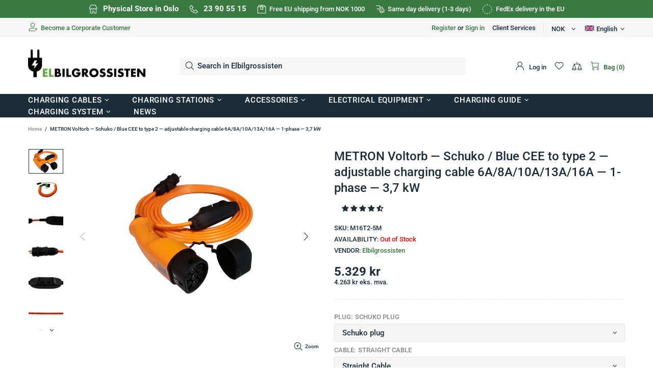

--- FILE ---
content_type: text/css
request_url: https://www.elbilgrossisten.no/cdn/shop/t/172/assets/custom.css?v=92615054117571114091760005825
body_size: 4101
content:
svg.icon.icon-social-facebook{fill:#1876f2}svg.icon.icon-social-youtube{fill:red}svg.icon.icon-theme-221,svg.icon.icon-theme-222{fill:#ff8c00}.label--sale{color:#000}@media screen and (max-width: 767px){.product-details-wrapper{padding:20px 5px;margin:10px}.container-no-price{width:550px;height:220px}.desc-text{font-size:14px}.prd-block_title_ladeguiden{font-size:24px}.text_main3,.text_main2{font-size:10px!important}#cards-info .card{display:flex!important;align-items:center;justify-content:flex-start}.card-image3,.card-image2,.card-image{width:auto!important;margin-left:0!important}.tdf_cta_btn{background-color:#000!important;width:95%!important;border-radius:15px!important;text-transform:uppercase;font-size:10px!important}.contact-icon-img{width:20px!important}.promobox__content_inner{max-width:100%!important;top:initial!important;bottom:60px!important;left:initial!important;right:initial!important;margin:initial!important}.header__content .container.d-lg-flex.align-items-lg-center{display:none!important}.bd-right{display:none}}.prd-outstock img,.prd-outstock .product-collection__content{opacity:60%}.spr-review-reportreview{display:hidden!important;color:#fff!important;font-size:0px!important}.spr-review-content-body{font-size:15px!important}.spr-review-content{padding-bottom:20px!important}.spr-pagination{font-size:15px!important;letter-spacing:2px!important}.spr-pagination-next,.spr-pagination-prev{letter-spacing:0!important}.rte.fs.d-none.d-lg-block{font-size:14px!important}a.tdf_link_view_cart.no-transition{color:#000!important;padding-right:8px!important}.header__line-additional.position-relative.d-none.d-lg-flex.px-lg-0{color:#000}.kundegruppe button:active,#privatkunde_btn{font-weight:900}.kundegruppe button{border:none;background:none}.container-no-price{margin:10px 0;height:220px;display:-webkit-box;-webkit-box-orient:vertical;-webkit-box-direction:normal;flex-direction:column;position:relative;-webkit-transition:all .4s cubic-bezier(.645,.045,.355,1);overflow:hidden;text-align:center;border-top:solid 1px #6ba445;padding-top:10px}.bd-right{border-right:1px solid #6ba445;height:80%;position:absolute;right:0;top:15%}.prd-block_title_ladeguiden{font-weight:900}.desc-text{font-size:17px;margin-bottom:0;font-weight:900;text-decoration:none;letter-spacing:0;margin-top:5px}.text_main{font-size:17px;margin-bottom:10px;font-weight:500;text-decoration:none;letter-spacing:0;margin-top:5px;line-height:20px}.text_main p{margin-bottom:0}.container-no-price .icon-info{width:60px;height:60px}.block_info{margin-top:20px;margin-left:10px;display:flex;flex-wrap:wrap}#textContainer{margin:17px auto;text-align:center;width:275px}.reveal-text{font-size:14px;font-weight:400;text-decoration:none;letter-spacing:0;text-align:center;margin:0 5px;line-height:20px}.container-no-price .text-main{margin-bottom:0}.title-collection{padding-top:33px}.card h2,.card2 h2,.card3 h2,.card4 h2{font-size:15px;margin-bottom:0}div#shopify-section-template--23864404935028__main.shopify-section .js-prd-d-holder.prd-holder .block_info{display:grid!important;grid-template-columns:repeat(2,1fr);overflow:visible!important}div#shopify-section-template--23864404935028__main.shopify-section .js-prd-d-holder.prd-holder .bd-right,div#shopify-section-template--23864404935028__main.shopify-section .js-prd-d-holder.prd-holder .container-no-price{border:none!important}@media screen and (min-width: 767px){.text_main3,.text_main2{font-size:14px!important}.tdf_cta_btn{background-color:#000!important;width:95%!important;border-radius:15px!important;text-transform:uppercase;font-size:13px!important}}#buttonStyle{background-color:#000!important;border:none!important;color:#fff!important;padding:10px 25px!important;text-align:center!important;text-decoration:none!important;display:inline-block!important;font-size:17px!important;margin:20px 4px 2px!important;cursor:pointer!important;border-radius:10px!important;font-family:inherit!important}#buttonStyle:hover{opacity:80%}.s4com-helpcenter a{color:#000;text-decoration:none;width:100%}.s4com-article-body a{width:auto!important}.s4com-article-body{font-size:15px!important}.s4com-sub-heading{color:#000!important}.s4com-helpcenter .s4com-panel .s4com-btn{background-color:#000!important;color:#fff!important;width:auto}.s4com-helpcenter .s4com-panel .s4com-btn:hover{opacity:80%}.s4com-top-heading{font-weight:900!important}.s4com-helpcenter .s4com-articles a,.s4com-articles a.s4com-active h4{color:#000!important;opacity:90%}.s4com-panel{position:relative;border:none!important;border-radius:5px;width:auto;padding:30px 50px}#eapps-form-1 .eapps-form-button,#eapps-form-1 .eapps-form-element-checkbox-options-item input:checked~.eapps-form-element-checkbox-options-item-checkmark,#eapps-form-1 .eapps-form-element-radio-options-item input:checked~.eapps-form-element-radio-options-item-checkmark,#eapps-form-1 .eapps-form-steps-progress-bar-inner,#eapps-form-1 .eapps-form-element-scale-numbers-options-item-input:checked+.eapps-form-element-scale-numbers-options-item-label,#eapps-form-1 .eapps-form-element-scale-numbers-options-item-input:not(:checked):hover+.eapps-form-element-scale-numbers-options-item-label,.eapps-form-floating-button{background-color:#000!important;color:#fff}#eapps-form-1 .eapps-form-header-picture{background-color:#000!important}product-item.product-collection.d-block:hover .product-collection__title a{white-space:normal}.product-collection__title a{line-height:1.5em;height:3em;overflow:hidden;display:-webkit-box;-webkit-line-clamp:2;-webkit-box-orient:vertical}@media only screen and (min-width: 768px){.product-collection__wrapper:hover{box-shadow:#64646f33 0 7px 29px;padding-left:20px;padding-top:10px;padding-right:20px;border-radius:10px;position:absolute;z-index:1000;width:100%;background:#fff;transition-timing-function:ease-out;transition-duration:.25s}.product-collection__wrapper:hover .product-collection__title a{height:auto;display:-webkit-box;-webkit-line-clamp:unset;-webkit-box-orient:horizontal}.product-collection__wrapper:hover .product-collection__control.d-flex.flex-column.w-100,.product-collection__wrapper:hover .eks-mva-price{opacity:1;visibility:visible;display:block!important;position:relative}a.menu__title.d-flex.align-items-center.mb-lg-10{font-weight:700}.product-collection__wrapper.prd-outstock:hover{box-shadow:none;padding-left:0;padding-top:0;padding-right:0;border-radius:0;z-index:1000;background:#fff;transition-timing-function:ease-out;transition-duration:.25s}body#elbilgrossisten-ladekabel-og-utstyr-til-plug-in-hybrid-og-elbil .carousel__slider_wrapper .product-collection__wrapper:hover,body#elbilgrossisten-ladekabel-og-utstyr-til-plug-in-hybrid-og-elbil .carousel__slider_wrapper .product-collection__wrapper.prd-outstock:hover{box-shadow:none;width:100%;height:100%;position:absolute;padding-left:0;padding-top:0;padding-right:0;border-radius:0;z-index:1000;background:#fff;transition-timing-function:ease-out;transition-duration:.25s}body#ladeguiden-aiways-ladeboks-ladekabler-og-ladeutstyr-elbilgrossisten .product-collection__wrapper:hover,body#ladeguiden-cupra-ladestasjon-ladekabler-og-ladeutstyr-elbilgrossisten .product-collection__wrapper:hover,body#ladeguiden-dacia-ladestasjon-ladekabler-og-ladeutstyr-elbilgrossisten .product-collection__wrapper:hover,body#ladeguiden-dfsk-ladeboks-ladekabler-og-ladeutstyr-elbilgrossisten .product-collection__wrapper:hover,body#ladeguiden-ferrari-ladestasjoner-ladekabler-og-ladeutstyr-elbilgrossisten .product-collection__wrapper:hover,body#ladeguiden-harley-davidson-ladeboks-ladekabler-og-ladeutstyr-elbilgrossisten .product-collection__wrapper:hover,body#ladeguiden-hongqi-ladeboks-ladekabler-og-ladeutstyr-elbilgrossisten .product-collection__wrapper:hover,body#ladeguiden-jac-motors-ladestasjoner-ladekabler-og-ladeutstyr-elbilgrossisten .product-collection__wrapper:hover,body#ladeguiden-jaguar-ladeboks-ladekabler-og-ladeutstyr-elbilgrossisten .product-collection__wrapper:hover,body#ladeguiden-lightyear-ladeboks-ladekabler-og-ladeutstyr-elbilgrossisten .product-collection__wrapper:hover,body#ladeguiden-lucid-ladeboks-ladekabler-og-ladeutstyr-elbilgrossisten .product-collection__wrapper:hover,body#ladeguiden-seat-ladeboks-ladekabler-og-ladeutstyr-elbilgrossisten .product-collection__wrapper:hover,body#ladeguiden-sono-motors-ladeboks-ladekabler-og-ladeutstyr-elbilgrossisten .product-collection__wrapper:hover,body#ladeguiden-subaru-ladeboks-ladekabler-og-ladeutstyr-elbilgrossisten .product-collection__wrapper:hover,body#ladeguiden-voyah-ladeboks-ladekabler-og-ladeutstyr-elbilgrossisten .product-collection__wrapper:hover{box-shadow:#64646f33 0 7px 29px;padding-left:20px;padding-top:10px;padding-right:20px;border-radius:10px;position:relative!important;z-index:1000;width:100%;background:#fff;transition-timing-function:ease-out;transition-duration:.25s}.carousel__slider_wrapper .product-collection__wrapper:hover,.carousel__slider_wrapper .product-collection__wrapper.prd-outstock:hover{box-shadow:none;width:100%;height:100%;padding-left:0;position:relative;padding-top:0;padding-right:0;border-radius:0;z-index:1000;background:#fff;transition-timing-function:ease-out;transition-duration:.25s}}product-item.product-collection.product-collection--centered.d-block{position:relative}@media only screen and (min-width: 1025px){.popup-cart,.popup-services.py-25.px-20,.popup-account.py-25.px-20.js-popup-account{width:400px}.footer__content.pt-lg-50.pb-lg-50 .col-lg-5{flex:0 0 30%;max-width:30%}.footer__content.pt-lg-50.pb-lg-50 .col-lg-7{flex:0 0 70%;max-width:70%}.d-flex.flex-column.align-items-center.pt-20.pb-15.py-lg-0.mt-lg-10{margin-left:auto}.d-flex.align-items-center.w-100.py-2{height:150px}.menu__dropdown,.menu__list--styled .menu__list{width:300px}}@media only screen and (max-width: 1024px){.popup-cart,.popup-services.py-25.px-20,.popup-account.py-25.px-20.js-popup-account{width:300px}div#shopify-section-ebb2beaf-e577-4dab-b496-510d084fb1e6{padding:10px;background:#397a43}div#shopify-section-1591569953321 builder-section.d-block.container{padding-top:10px}.pd-cookie-banner-window.cc-window.cc-floating.cc-type-custom.cc-theme-classic.cc-bottom.cc-center.cc-color-override--64913304{z-index:9999999999}.snize-ac-results-columns{display:flex;flex-direction:column-reverse}.prd-warning{text-align:center}}div#shopify-section-template--16614650478834__product-grid .product-collection__wrapper.mb-30.mb-lg-40{position:relative}.carousel__slider_wrapper product-item.product-collection.d-block:hover .product-collection__control.d-flex.flex-column.w-100{opacity:0!important;position:absolute}.carousel__slider_wrapper.position-relative .product-collection__wrapper.mb-30.mb-lg-30 .product-collection__options{display:none}.product-collection__control.d-flex.flex-column.w-100{opacity:0;display:none!important;position:absolute}.eks-mva-price:not(.product-page-info__price .eks-mva-price){opacity:0;display:none!important;position:absolute}div#main-collection-product-grid .row,.sorting-collections__products.row{row-gap:50px!important}.product-collection__wrapper.mb-30.mb-lg-40{margin-bottom:0!important;padding-bottom:10px!important}.product-collection__buttons-section.d-flex.px-lg-10{padding-right:0!important;padding-left:0!important}.sorting-collections a.active{text-decoration:underline;text-underline-offset:7px;text-decoration-thickness:2px}div#shopify-section-1591569953321 img.rimage__img.rimage__img--cover.preloaded.loaded.entered.lazyload{border-radius:0}.slider .slick-dots li{background-color:#f9fafb}.slider__prev .icon,.slider__next .icon{fill:#f9fafb}.slider__prev:hover .icon,.slider__next:hover .icon{fill:#053600}.ui-tabs td,table td{text-align:left;padding:8px}.page-content table{border-collapse:collapse;border-spacing:0;width:100%;table-layout:fixed}.page-content img{max-width:100%;height:inherit}.responsive_table_ladelosning{overflow:auto}span.shopify-review-badge-caption.text-underline.cursor-pointer.js-to-tab-shopify-review,span.shopify-review-badge-caption.text-underline.cursor-pointer{display:none}div#shopify-section-1591569953321 p.promobox__text-1.h4:hover{text-decoration:underline;text-underline-offset:7px;text-decoration-thickness:2px}.tdf_bundle.tdf_container,#tdf_wholesale{display:none!important}.footbar.d-flex.flex-column.align-items-lg-start.position-fixed.bottom-0.left-0.w-100.pointer-events-none{z-index:2147483647!important}div#shopify-section-template--16614651658482__main .easytabs-content-holder h2{display:none!important}@media screen and (min-width: 768px){.ladeguiden .kaktusf-product__item--list .kaktusf-prod-det,.kaktusf-product__item--metro:first-child .kaktusf-prod-det{align-self:center;width:calc(100% - 100px)}}.ladeguiden .kaktusf-product__item.kaktusf-product-item.kaktusf-product-border.kaktusf-product__wrapper.kaktusf-bundle-product.kaktusf-product__item--list:nth-child(1) .kaktusf-product__price{display:none}.ladeguiden .kaktusf-product__item.kaktusf-product-item.kaktusf-product-border.kaktusf-product__wrapper.kaktusf-bundle-product.kaktusf-product__item--list:nth-child(1) .kaktusf-active-product.kaktusf-active-product--bundles{display:none}.ladeguiden .kaktusf-product__item.kaktusf-product-item.kaktusf-product-border.kaktusf-product__wrapper.kaktusf-bundle-product.kaktusf-product__item--list:nth-child(1) .kaktusf-inline .kaktusf-product__wrapp{margin:0;padding:0}.kaktusf-bundle-icon div{display:none!important}.kaktusf-inline .kaktusf-product__item--list .kaktusf-bundle-icon:after,.kaktusf-inline .kaktusf-product__item--list .kaktusf-bundle-icon:before{width:100%!important}.kaktusf-inline .kaktusf-total-price{margin-right:35px!important}span.kaktusf-total-text{font-size:25px!important}body#easee-ladepakke .kaktusf-product__item.kaktusf-product-item.kaktusf-product-border.kaktusf-product__wrapper.kaktusf-bundle-product.kaktusf-product__item--list:nth-child(1),body#easee-charge-pack .kaktusf-product__item.kaktusf-product-item.kaktusf-product-border.kaktusf-product__wrapper.kaktusf-bundle-product.kaktusf-product__item--list:nth-child(1),body#zaptec-ladepakke-zaptec-go-ladeutstyr-montering-elbilgrossisten .kaktusf-product__item.kaktusf-product-item.kaktusf-product-border.kaktusf-product__wrapper.kaktusf-bundle-product.kaktusf-product__item--list:nth-child(1),body#zaptec-charging-package-zaptec-go-charging-equipment-installation-electric-car-wholesaler .kaktusf-product__item.kaktusf-product-item.kaktusf-product-border.kaktusf-product__wrapper.kaktusf-bundle-product.kaktusf-product__item--list:nth-child(1),body#ladepakke-for-it-stromnett .kaktusf-product__item.kaktusf-product-item.kaktusf-product-border.kaktusf-product__wrapper.kaktusf-bundle-product.kaktusf-product__item--list:nth-child(1),body#zoe-charge-pack .kaktusf-product__item.kaktusf-product-item.kaktusf-product-border.kaktusf-product__wrapper.kaktusf-bundle-product.kaktusf-product__item--list:nth-child(1),body#lumina-duo-pakke .kaktusf-product__item.kaktusf-product-item.kaktusf-product-border.kaktusf-product__wrapper.kaktusf-bundle-product.kaktusf-product__item--list:nth-child(1),body#lumina-duo-pack .kaktusf-product__item.kaktusf-product-item.kaktusf-product-border.kaktusf-product__wrapper.kaktusf-bundle-product.kaktusf-product__item--list:nth-child(1),body#nexblue-ladepakke .kaktusf-product__item.kaktusf-product-item.kaktusf-product-border.kaktusf-product__wrapper.kaktusf-bundle-product.kaktusf-product__item--list:nth-child(1),body#nexblue-charge-pack .kaktusf-product__item.kaktusf-product-item.kaktusf-product-border.kaktusf-product__wrapper.kaktusf-bundle-product.kaktusf-product__item--list:nth-child(1){display:none}@media only screen and (min-width: 1025px){.kaktusf-product__info.kaktusf-product-bg{width:40%}a.d-none.d-lg-block.mb-10{order:1;margin-top:10px}.menu__list.menu__level-03.row{margin-bottom:auto}.menu--vertical .menu__panel>.menu__item:hover>a,.menu--vertical .menu__panel>.menu__item:hover>a:visited,.menu--vertical .menu__panel>.menu__item:hover>a:active,.menu--vertical .menu__panel>.menu__item:hover>a:link{text-decoration:underline;text-underline-offset:5px;text-decoration-thickness:2px}a.collection-item-img{width:100px}.header__tape-close svg.icon.icon-theme-190{display:none!important}.info-line-text-list span.h6.mb-0.ml-4.font-weight-bold{color:#fff!important}.info-line-text-list i.mr-5{fill:#fff!important}.info-line-text-list .d-flex.align-items-center{color:#fff!important}.info-line-text-list svg.icon{fill:#fff!important}.menu__list--styled .menu__item:hover{background-color:#397a43!important}.menu__list--styled .menu__item:hover>a,.menu__list--styled .menu__item:hover>a:visited,.menu__list--styled .menu__item:hover>a:active,.menu__list--styled .menu__item:hover>a:link{color:#fff!important}.menu__list--styled .menu__item>a{border-top:1px dashed gainsboro;position:relative}.menu__list--styled .menu__item:hover>a:after{content:"";position:absolute;bottom:-1px;left:0;right:0;height:1px;background-color:#397a43;z-index:1}.menu__list--styled .menu__item:hover>a:before{content:"";position:absolute;top:-1px;left:0;right:0;height:1px;background-color:#397a43;z-index:1}}.kaktusf-inline .kaktusf-popup__total--price{justify-content:space-between}.kaktusf-bundle-product-wrap.width90.kaktusf-product-border.kaktusf-inactive{opacity:.2}.kaktusf-bundle-product-wrap.width90.kaktusf-product-border.kaktusf-inactive .kaktusf-product__info.kaktusf-product-bg{text-decoration:line-through}.stamped-container ul:not(.list-unstyled):not([list-unstyled]) li:before{display:none}.easytabs-container a{color:var(--theme-link-c)!important}.p-is{color:green!important}.p-os-true,.p-os{color:red!important}.popup.fixed-stretch.d-none.js-popup.active.show{z-index:2147483647!important}.hm-fsp{height:10px;background:#f5f5f5!important;border-radius:20px}.hm-progress{background-color:#397a43!important;border-radius:20px}.free-shipping__text.position-relative span.money{text-decoration:underline;text-underline-offset:2px;font-weight:900}.free-shipping__progress.position-absolute.top-0.left-0.h-100 svg.icon.icon-theme-127{fill:#fff}.free-shipping{background-color:#fff}.free-shipping .icon{fill:#397a43!important}.free-shipping__progress.position-absolute.top-0.left-0.h-100{background:#fff}.free-shipping__text.position-relative,.header__line-additional.position-relative.d-none.d-lg-flex.px-lg-0{color:#397a43!important;font-weight:900}@media only screen and (max-width: 1024px){.home-builder-block-id-1591569600202-2.col-12.col-lg-9 .promobox__content{height:350px}.customFooterDiv{margin:auto}.customFooterDiv .d-flex{justify-content:center}.js-header-tape{display:none}#shopify-section-1591569600202 img{height:300px}#shopify-section-1591569600202 .promobox{height:340px;margin-bottom:-40px}}@media screen and (min-width: 1260px) and (max-width: 1560px){.menu__title>span{font-size:16px}.menu__list--styled a>span{font-size:17px}}@media screen and (min-width: 1025px) and (max-width: 1260px){.menu__title>span{font-size:14px}.menu__list--styled a>span{font-size:15px}.header__nav .menu__panel>.menu__item>a{font-size:14px!important}.header__btn-account>span{display:none!important}}span.ml-auto{text-align:end}span.testclass{font-size:14px}@media only screen and (min-width: 768px){div#shopify-section-ebb2beaf-e577-4dab-b496-510d084fb1e6{display:none}#tilbehor-til-elbil-og-plug-in-hybrid-elbilgrossisten img.rimage__img.w-100.preloaded.loaded.entered.lazyload:hover{transform:scale(1.15)}}@media only screen and (max-width: 768px){.block_info{margin:auto;text-align:center}.container-no-price{height:220px;display:-webkit-box;-webkit-box-orient:vertical;-webkit-box-direction:normal;flex-direction:column;position:relative;-webkit-transition:all .4s cubic-bezier(.645,.045,.355,1);overflow:hidden;text-align:center;border-top:solid 1px #6ba445;padding-top:10px;margin:auto;width:100%}#textContainer{margin:17px auto;text-align:center;width:100%}}.bundleBee_bundleSection select{max-width:none!important}.bundleBee_bundleSection p:nth-child(2){margin:10px!important}.bundleBee_bundleSection p{max-width:none!important;text-overflow:none!important;white-space:normal!important;overflow:none!important}.bundleBee_bundleSection img{width:125px}.slider__slide{text-shadow:3px 3px 15px black}span.card-info .card-image,span.card-info-second:nth-of-type(3) .card-image{margin-top:40px!important}.card-info-second h2.text-header{margin-top:5px}#tekniskBeskrTabell{margin:0 auto}#tekniskBeskrTabell td,#tekniskBeskrTabell th{vertical-align:top}#tekniskBeskrTabell th{padding:8px}#tekniskBeskrTabell tr{border-bottom:1px solid #ccc}#tekniskBeskrTabell tr:last-child{border-bottom:none}@media (max-width: 540px){.mobil-lite-bilde{width:auto!important;height:26px!important}}@media (max-width: 560px){.scrollable-tabell{overflow-x:auto;display:block}}@media (max-width: 510px){.scrollable-tabell-no:before{content:"Dra for \e5  se mer";display:block;text-align:right;font-size:12px;padding:5px;color:#00000080}}@media (max-width: 535px){.scrollable-tabell-en:before{content:"Drag to see more";display:block;text-align:right;font-size:12px;padding:5px;color:#00000080}}.scroll-indikator{display:none}@media (max-width: 530px){.scroll-indikator{display:block;position:relative;height:5px;background:linear-gradient(90deg,transparent,#666,transparent);margin:10px 0}.scroll-indikator:after{content:"\2192";position:absolute;right:0;top:50%;transform:translateY(-50%);font-size:12px;color:#666}}.scrollable-tabell{width:100%;border-collapse:collapse;margin:20px 0}.scrollable-tabell th{background-color:#68a645;color:#fff;font-weight:700;text-align:center;padding:10px}.scrollable-tabell td{text-align:center;padding:10px;border-bottom:1px solid #ddd}.scrollable-tabell tr:nth-child(2n){background-color:#f2f2f2}.ikke-lenke-tekst{color:var(--header-additional-line-services-c)}.header__search-form .btn{display:none!important}@media screen and (min-width: 1024px){[id$=carousel_products_UhWLcW] .carousel__head{background-color:#397944;border-radius:30px;padding-top:10px;align-items:center}.carousel__title{padding:0 40px}[id$=carousel_products_UhWLcW] .home-section-title--multiple a{color:#fff!important}[id$=carousel_products_UhWLcW] .carousel__title .active{background-color:#fff!important;border-radius:30px!important;padding:8px 20px!important;color:#397944!important}[id$=carousel_products_UhWLcW] .h4.carousel__title>a:hover{color:#000!important}}@media screen and (min-width: 1024px){[id$=sorting_collections_aMGmer] .home-section-title--multiple{background-color:#397944;border-radius:5px;padding-top:10px;align-items:center}[id$=sorting_collections_aMGmer] .home-section-title--multiple a{color:#fff!important;padding:0 40px}[id$=sorting_collections_aMGmer] .home-section-title--multiple .active{background-color:#fff!important;border-radius:5px!important;padding:8px 20px!important;color:#397944!important;text-decoration:none!important}[id$=sorting_collections_aMGmer] .home-section-title--multiple a:hover{color:#000!important}}@media screen and (min-width: 760px){.custom-banner{max-height:600px;overflow:hidden}}@media screen and (min-width: 1260px){.custom-banner{max-height:409px;overflow:hidden}}.custom-header{font-size:30px}.carousel__prev,.carousel__next{opacity:1!important}.banner-border{border:1px solid transparent;background:linear-gradient(#fff,#fff) padding-box,linear-gradient(90deg,#ccc,#707070) border-box}@media (max-width: 1560px){.category-navbar,.category-navbar *{box-sizing:content-box!important;flex-wrap:wrap!important}}@media (max-width: 1024px){.category-navbar .col-md-1{flex:1 1 auto!important;max-width:12%!important}}.variant-box-list{display:flex;flex-direction:column;gap:10px;margin-bottom:1rem}.variant-box{display:flex;justify-content:space-between;align-items:center;border:2px solid #ccc;padding:10px 15px;border-radius:5px;cursor:pointer;transition:border-color .2s ease}.variant-box.selected{border-color:#28a745}.variant-box input[type=radio].sr-only{display:none}.variant-box:hover{border-color:#999}.variant-title{font-weight:500;font-size:14px}.variant-price{font-weight:700;font-size:14px}.variant-radio-group{display:flex;flex-direction:column;gap:1rem}.variant-radio-option.selected{border-color:green}.variant-radio-option{display:flex;align-items:center;justify-content:space-between;padding:15px;border:2px solid #ccc;border-radius:6px;cursor:pointer;gap:10px}.variant-radio-option input[type=radio]{margin:0 10px 0 0;flex-shrink:0;transform:scale(1.2)}.variant-radio-option .variant-title{font-weight:600;flex-grow:1}.variant-radio-option .variant-price{font-weight:700;color:#036}
/*# sourceMappingURL=/cdn/shop/t/172/assets/custom.css.map?v=92615054117571114091760005825 */


--- FILE ---
content_type: application/javascript; charset=utf-8
request_url: https://searchanise-ef84.kxcdn.com/preload_data.9R8F2f0D2Z.js
body_size: 10344
content:
window.Searchanise.preloadedSuggestions=['mitsubishi outlander phev','renault zoe','kia soul','nissan leaf','tesla model 3','tesla model y','model y','tesla y','bmw i3','tesla adapter','ladekabel adapter','type 2 til type 1','ladekabel type 2','easee charge','e golf','spark box','zaptec go','type 2 til schuko','easee home','tesla model s','easee equalizer','gulvmatter tesla y','key fob','volvo xc40 recharge','hyundai ioniq','type 2 til type 2 ladekabel','hyundai kona','rfid brikke','id4 gtx','skoda enyaq','type 1 til type 2','zaptec pro','tesla umc','matter model y','audi e-tron 55','volvo xc40','kia ev6','bmw ix','mg zs ev','v2l adapter','audi etron','model x','tesla x','jack pad','toyota bz4x','type 2 til type 1 adapter','audi e-tron','audi etron 50','mercedes eqc','byd tang','spark blue','skoda enyaq iv80x','model s','tesla model x','tesla s','nissan leaf 2018','zaptec sense','takstativ tesla','hyundai ioniq 5','blå cee','xpeng g9','volvo xc 60','type b','trafo zoe','transformator zoe','ladekabel type 1','kia soul ev','adapter type 2 til type 1','takstativ model 3','type 2 til type 2','ford mustang mach-e','overgang type 2 til type 1','nissan ariya','tesla umc gen 2','spark red','nissan leaf ladekabel','mitsubishi outlander','audi q4 e-tron','vw id4','takstativ tesla s','nissan leaf 2014','type 2 til','peugeot e-2008','vinklet støpselholder','bmw i3 2014-2015','tfxp mr flex','gulvmatter til tesla model y','type 2 støpsel','nissan leaf 2017','elbil lader','toyota rav4 hybrid plug-in','volkswagen e-golf','renault zoe 2018','type 2 kontakt','bmw ix xdrive40','volvo c40','rfid ladebrikke','ladebrikke bestille','itt cannon','volvo v60','mercedes eqc 400','bmw i4 m50','type 2 til schuko adapter nøkkelbryter','mennekes type 2','jordfeilbryter type b','vw e golf','charge amps','mercedes b klasse','peugeot ion','volvo xc60','takstativ model y','e tron','mg ev','overgang type 1 til type 2','ladekabel tesla','fiat 500e','kia niro','med industriplugg','ebg type 2 til type 2 ladekabel 32a/3-fas 22 kw','kraftig jekk','bmw ix3','type 2 schuko','id buzz','jaguar i pace','overgang fra type 1 til type 2','tesla umc gen 1','outlander phev','porsche taycan','type 2 ladekabel','mr flex','bagasjeromsmatte tesla y','nissan e-nv200','bagasjeromsmatte tesla mod y','tesla ladekabel','skvettlapper tesla','tesla evcharge','easee lite','volvo ex30','audi q4','opel ampera','mazda mx-30','zoe lader','maxus ev80','sikringer til tesla s','peugeot partner','hyundai kona electric','cee 32a','byd han','kia soul 2018','ebg kabelholder','x pole','lader zoe','bmw i4','citroen e c4','vw e-up','1 fase 32a','kia e soul','ccs til type 2','ford explorer','easee base','charge berry','volkswagen id 4','park solar','easee ladekabel','ladekabel elbil','cee til type 2','trafo 400v','model 3 skvettlapper','spark line','mercedes glc 350e plug-in hybrid','type 2 til cee','mg zs','takstativ model','spark black','mercedes eqb','type 2 adapter','type 2 mode 3','easee up','ladekabel 10m','model 3 gulvmatter','peugeot e-208','pigtail type 2','nio es8','bmw ix1','ratio home box','volvo xc90','maxus euniq 6','overgang nøkkelbryter','bmw ix xdrive50','easee core','peugeot partner electric','rød cee','kia e-niro','jaguar i-pace','tfxp mr flex 4g10mm','tesla lader','mg marvel r','renault kangoo','kia ev6 gt','ccs combo 2','model y gulvmatter','mg marvel','type 1 type 2','zaptec go 2','ladekabel nissan leaf','jordfeilautomat type b','hongqi e-hs9','gummimatter tesla y','volvo v60 hybrid','golf gte','type 2 kabel','han port','tesla model','takbøyler model y','standard installasjon','mercedes eqa 300','ladekabel 15m','skoda enyaq iv80','schuko til type 2','overgang schuko type 2','schuko type 2','passat gte','easee charge up','ccs adapter','opel ampera-e','ladekabel type','matter tmy','volvo xc90 hybrid','porsche taycan cross turismo','e up','type 2 til type 1 ladekabel','easee charge core','ford mustang','bmw ix1 xdrive30','easee bakplate','ford mustang mach e','bmw x5 45','zaptec home','folie tesla 3','audi e-tron 50','ladekabel 3 fase type 2','type 2 til type 1 overgang','volkswagen e-up','justerbar ladekabel','type 2 til 1','ladekabel 10 meter','bmw ix 2','kia ev6 exclusive','zoe renault','våre ladestolper','type 2 til ccs','tesla umc gen 2 ladekabel adapter','type 1 ladekabel','defa lader','cee adapter','toyota proace','mobil lader','volkswagen id 3','v2l kabel','portabel ladekabel til renault zoe','skjøte type 2','kia optima','tesla nøkkel','nød lader','easee charge lite','honda e ny1','xpeng p7','oflex type 2 til type 2 ladekabel 32a 3-fas','vw passat gte','skilletrafo til zoe','rfid kort','forlenger ladekabel','kabel holder','modell y','ladekabel med knapp','nissan townstar','ladekabel 20m','32a 400v','noratel transformator','type 2 til schuko vanlig stikkontakt adapter m nøkkelbryter 16a/1-fas','mercedes b electric','spark red 32','ladekabel type 2 til type 1','mitsubishi i-miev','tsla floor mats tmy','mud flaps','easee key','type 2 32a','ladekabel type 2 til type 2','future home','overspenningsvern sikringsskapet','mercedes c350e','id 4 pro','ladestolpe zaptec','beskyttelse ladeluke','opel corsa e','type 2 type 2 spiralkabelen','spark universal','lug nut','type 2 støpselholder','hjulsenterkapsler tesla','takstativ tesla model','eo mini','home box','defa power','type til type','porsche cayenne','renault zoe 2019','ladekabel 15 m','skoda citigo','pfxp 4g6','audi e tron 55','bmw x5','easee ready','i pace','10 m ladekabel','lader til mitsubishi outlander phev','kia e niro','tesla modell y','ladekabel mitsubishi outlander','lade adapter','kia ev 6','type 1 til type 2 overgang','volvo xc60 hybrid','opel mokka-e','charge up','jordfeilautomat type a','ladekabel 25m','tesla knapp','tesla modell 3','type 2 holder','trafo lading elbil','3 fas ladekabel','citroen e-c4','pfxp 4g10','mercedes b','type 1 støpsel','vw id 4 gtx','rav 4 plug-in','chint jordfeilautomat','ladekabel tesla model 3','ladekabel tesla y','charge core','gummi kabel','lader renault zoe','tsla skvettlapper','ccs combo','skjerm model y','type 2 til stikkontakt','easee equalizer han','jordfeil type b','vw id.4','easee ladestolpe','installasjon av tilførselskabel','volvo c40 recharge','skjøteledning type 2','tfxp 4g6mm','skjermbeskytter model 3','adapter tesla','subaru solterra','oflex type 2 til type 2 32 a 1 fase','tesla model 3 matter','audi etron ladeguiden','ladeguiden vw id 4','type 2 til type','hyundai tucson','type 2 plugg','easee kabelholder','lade brikke','ford focus','gulvmatter til tesla model 3','mg zs ev 2022','maxus euniq 5','nøkkel til ladestasjon','nissan nv200','lade guiden etron 55','spark blue 32','tesla wall connector','garo 16a','smart fortwo','ladetabell for','bmw 225xe','tesla logo','lug nut cover','spark box 2','blå industrikontakt','pfxp installasjonskabel','floor mats','audi a3 etron','dobbel ladeboks','easee one','bmw is','type 2 type 2','transformator 230v/400v','cee type 2','mach e','tesla takstativ','bmw i3 120','audi e tron 50','pfxp kabel','easee rfid','enyaq iv80','garo 32a','type 2 hun','type 2 plug','lang ladekabel','adapter type 2','center caps','byd atto 3','audi q4 e-tron 45','adapter type 1 til type 2','easee deksel','renault megane','screen protector','ladekabel 12 meter','spark red mini','pigtail ladekabel','bmw ix 40','skvettlapper tesla model 3','3 fase type 2','kabel 5x2 5mm²','last balansering','audi e tron','ladekontakt type 2','tesla cyberquad','type 1 plugg','bmw x1 xdrive25e','låse kabel','garo jordfeilautomatsikring 32a','audi a3 sportsback e-tron','volvo v90','ladekabel 10 m','mercedes glc','type 2 type 1','ladekabel kia soul','mercedes eqa','maxus e deliver','hs-xbox transportboks','vw id','mode 3 ladekabel','tesla kabel','lexus ux 300e','id 5 gtx','plug in hybrid','kia ev','skvettlapper til','mazda mx30','eco lite','id buzz cargo','3 fase 230v','opel mokka','overgang schuko','ladekabel 15 meter','bmw x1 hybrid','mercedes eqe','tesla umc gen 2 ladekabel adapter 16a','kabeloppheng med holder','skille trafo','kia ev6 gt-line','volvo xc60 t','spørsmål og svar','xpeng g3','bmw 330e','tesla wall charger','wheel center caps','tsla takstativ','jack pad tesla','renault zoe 2017','ladekabel 32a','ebg type 2 til type 1 ladekabel 32a/1-fas 7,4 kw','ebg kabeloppheng','ratio home','16a blå','easee stolpe','ladekabel tesla 3','ladekabel 400v','type 1 lader','cee til type 1','vw golf','ladekabel easee','ladekabel tesla x','volkswagen id','kia niro plug in','ladekabel til','renault zoe 2020','ladekabel el bil','mustang mach-e','32a to 16a','ford f150','spark blue 32 3-fas','mode 2 ladekabel','oflex type 2 til type 2','32a til 1 faser','mennekes 32a','til tesla model y','skjermbeskytter tesla','kapsler til hjulmutter for tesla 3','ebg type 2 til type 2 ladekabel','easee frontdeksel','easee kabel','bil lader','honda e','t2 t1','ladekabel holder','el bil','tesla evcharge ladekabel m knapp for ladeport type 2 til type 2 ladekabel 32a/3-fas 22kw','spiral ladekabel','type 3 ladekabel','portabel ladestasjon','16 a 3 fase','oppheng kabel','it nett','tesla nøkkeldeksel','ladekalkulatoren for','plug-in hybrid','victron skilletrafo','itt cannon type 2 til type 1','bmw i','tesla mod y','installasjon montering av ladestasjon','til type 2','spark red 16','ladekabel ccs','bmw x1','kapsler hjulmutter','zoe ladekabel','t spor','nissan e-nv 200','mercedes e','vw id 3','mazda mx 30','ford kuga','beskyttelse ladekabelen','gle 350 de','schuko adapter','ladekabel type 1 til type 2','overgang type 2','toyota rav4','adapter type 1','mercedes c','skilletrafo eller','cee støpsel','ladekabel 16a','ladekabel nissan','mercedes glc 350e','forankringsramme c/c 160 til ladestolper ladesøyle vikørsta','cee type 1','v2l adapter to load','ladekabel 25 meter','spark boks','gulv matte','lade kalkulatoren','centech overspenningsvern','garo lade','transformator renault','tesla matter','autotrafo 25 kva','portabel lader','type 2 til schuko vanlig stikkontakt','norgesstolpen two for easee','dc lader','kapsler til hjulmutter','vw id.3','equalizer amp','toyota prius','ladekabel 20 m','vehicle to load','e-golf 24 kwh','trådløs lading','tesla emblem','senterlokk tesla','type 2 to type 1','xc40 recharge','lade stolpe','deksel tesla','tesla umc type 2 adapter','toyota proace city','for polestar','pfsp installasjonskabel','enyaq iv80x','v2l mg','audi e','volvo xc60 t8','3 fas 32a','bmw 530e','mercedes eq','duo lader','cee industrikontakt','citroen c zero','til type','3 fas tilførselskabel','plugg type 2','hyundai kona 2020','kona electric','type schuko','3 fas to 1','nema l14-30p','volkswagen golf','nissan leaf e','ladekabel 3 fas','ladekabel eqc','ladekabel type 2 10 meter','e tron 50','renault kangoo electric','holder type 2','renault kangoo ze','bmw x','type 2 10 meter','volvo xc60 t plug-in hybrid','cupra born','tesla cybertruck','zaptec pro 11kw','400v 32a','5 meter itt cannon type 2 til type 2','chint jordfeilbryter','mitsubishi i miev','chevrolet bolt','bestilling av ladestasjon og montering','audi tron 55','oppheng ladekabel','volvo xc 40','2 til type 1','type 1 adapter','chint jordfeilbryter type b','gummimatte model 3','lade lokk','tesla model 3 long range','mercedes eqa 300 4matic','tfxp 4g10','tsla floor mats','hjemmelader elbil','ev charge','elbil ladekabel','wallbox duo','vw up','mercedes-benz eqc 400 4matic','r plugg','dynamisk lading','jazzy2go ladekabel','ladekabel polestar','type 2 ladekontakt','toyota proace electric','mg ehs','umc gen 1','ratio electric','trunk mats','kia e-soul','jordfeilbryter type b 32a','takstativ tesla y','renault partner','audi a3','bmw 225xe active','mennekes type 2 til type 2 ladekabel','ladekabel audi e-tron','charge amps ray','ladekabel volvo','tfxp installasjonskabel','25a lading','maxus euniq','defa kabel','rfid kort rfid brikke til ladestasjon','tesla y matter','type 2 hunnkjønn støpsel','adapter schuko','ledning til lader','type 2 lader','lader til zoe','bmw x5 40e','3 fas kabel','din skinne','hyundai ioniq 6','ladekabel golf','lexus rz 450e','taycan 4s','usb c','overgang fra type 2 til type 1','r plug','tesla model 3 skvettlapper','tfxp mr flex installasjonskabel','gulvmatter model s','noratel lavtapstrafo','3 fas til 1 fas ladekabel','fisker ocean one','garo 25a','toyota proace city electric','400v til 230v','e tron 55','koppholder innsats','400v lader','tak til ladeboks','ladebrikke brikke','spark line 32','overspennings vern','chint nl210','schuko overgang','type 2 stikk','audi q7','tesla ev charge','skoda škoda enyaq iv 60','folie model y','easee fundament','mercedes eqb 350','type a','gummimatter tesla 3','justerbar 32a ms','type 2 til type 2 ladekabel 32a/3-fas 22 kw','mercedes eqa 250','mud flaps til tesla','ombordlader ac','mercedes b250','pfxp 5g6','lader elbil','beskytter ladeluke','toyota plug in hybrid','mercedes 300 de','32a cee','rød adapter','rav4 plug-in','hjulsenterkapsler tesla y','sikring 32a','easee charge max','ladekabel leaf','ladekabel zoe','kupefilter tesla model 30','type ladekabel','adapter type 2 til schuko','type 32a','mb gle 350 de','ladekabel metron','ladekabel adapter 32a','type 2 cee','opel corsa','ladekabel 12m','cee 16a 3 fase','type 2 til type 1 16a','frunk mats','charge lite','model y juniper','tesla modell s','id pro','viridian e-lite','strømmåler han port','ladekabel adapter 3 fase overgang 16a','adapter ladekabel','adapter industrikontakt','spark blue 32 blå cee til type 1/2','deksel easee','3 fase ladekabel','kabler til','lang ladekabel volvo v60 hybrid','tsla deksel for dashboard','audi q4 tron','16a adapter','park mini','3 fas lader','16a lader','tesla 3 highland','pfsp 4g6mm','overgang til','takboks tesla','skjøteledning 230v 3','volkswagen id4 gtx','u hook','ladekabel ce','ved støpsel','type 1 til schuko','overgang type 2 til 230v','trekke rør','volvo v 60 plug in','han adapter','type til','bakplate easee','ratio smart box','rød industrikontakt','toyota prius plug-in','ladekabel tesla model y','boks oppbevaring','mennekes ladekabel','oppbevaring bag for','332-9 plugg blå 4-pin 32a/3-fase plugg','ladekabel bmw','ladekabel e-golf','gulvmatter model 3','oflex type 2 til type 2 ladekabel','type 1 til type','ioniq electric','type 1 ladekontakt i bilen','ekstra lang ladekabel','ev charger','kupefilter tesla model','type 1 til type 2 adapter','3 fas type 2','jordfeil automat','kabel oppheng','tesla gen 2','dobbel ladere','v60 hybrid','type 3a','teknisk kontakt','vik ørsta','blå cee 16a','beskyttelse cover','mobil holder','easee home ladeboks','model y matter','overgangskabel til schuko','voyah free','cee til schuko','ebg type 2 til type 2','bagasjerom tesla model y','15 meter ladekabel','mercedes eqs','citroen berlingo','230v 3-fas','ladekabel ford','volvo recharge','lader type 2','15 m ladekabel','el bil lader','400v ladekabel','volvo v60 d','ladekabel mercedes c350e','id 4 gtx','pigtail type','chademo ccs','x pole one','ford e transit','mercedes benz','elbil kabelholder','ladeguiden hyundai ioniq electric','spark red lite','type 2 22 kw','peugeot e-expert','beskyttelseshette til ladestasjoner','tesla 3 bagasjeromsmatte','renault zoe 2016','garo jordfeilbryter','adapter 32a','easee ladebrikke','audi etron 55','type 2 10m','kabel feste','32a 3 fas','type 2 vegg','32 a til 16a','støpsel type 2','skjøteledning cee','victron energy','type 2 hankjønn støpsel','opel mokka e','type lader','16a 3 fas','berlingo electric','ladetabell audi q4','type til schuko','bmw i3 s','audi q5 hybrid','volkswagen up','ladestasjon dobbel','montering av ladestasjon','type 2 til type 2 spiralkabel','32a blå','vw passat','veggfeste type 2','ladekabel outlander','red spark','it overspenningsvern','nek kabel','volvo ex90','vinklet støpselholder pluggholder til type 2 plugg støpsel','korrugert rør','oflex type 2 til type 2 ladekabel 32a 1 og 3-fas 22kw','vegg kontakt','jeep compass','hyundai kona 2018','opel ampera e','3 fas kontakt','beskyttelse ladekabel','type kontakt','316-9 til stikkontakt','mitsubishi outlander phev 2011-2017','ladekabel til kia soul','rød adapter tesla','dc filter','type 2 to schuko','vehicle to load v2l','bmw x3 xdrive30e','midtkonsoll tesla s','jack pad til','easee ladekabel type 2 32 a 7,5 m','land rover','mercedes eqb 4matic','leaf ladekabel','wireless charger','pigtail ladekabel type 1','tesla type 2','passat hybrid','type to til type 1','mercedes gle 350e','golf e','ladekabel knapp','el y','ford focus electric','ladekabel adapter 16a','bakplate zaptec','spark type 2 til type trafo','støpsel holder','ix xdrive40','dacia spring','3 fase adapter','tesla model 3 highland','cee kontakt','overgangsadapter schuko til blå cee','oppbevaring kabel','wall be','trekkerør for kabel','skvettlapper model 3','b vern','ebg ladekabel','ladekalkulator har','ladekabel type 2 3-fase','polestar 230v','tesla skvettlapper','jordfeilautomatsikring type b','ladekabel 8 meter','passat gte 2018','kia optima plug-in','ladekabel bil','opel grandland','lader med stikk','umc adapter','gulvmatter model y','støpsel nissan','easee lader','adapter ccs','tsla trunk mats','type til type 1','gummimatter tesla','deksel dashboard','ladekabel mode 3','standard installasjonspakke','ds 3 crossback e-tense','wpc g2','zaptec go stolpe','7,5 meter mennekes','jaguar pace','type 2 hannkjonn','k rør','ebg type 1 til type 2','tesla floor mats','audi q7 e-tron plug-in hybrid 2018','tesla evcharge ladekabel','ladeguiden nissan leaf','ladekabel cee 32a/1-fas','ladekabel til alt','tesla model y juniper','lightning f-150','ford explorer ev','ford e','tfxp mr flex installasjonskabel 3g2,5mm cu','id pure','audi a','one pole','futurehome strømkontroll','1 fase støpsel','mercedes a hybrid','tsla floor mats tm3','fisker ocean','mennekes type 1','ladestolpe med lys','ombordlader kona','bmw i3 batteri','eqe 4matic','tesla adapterplugg rød','ladekabel xc90','tesla rødt adapter','ladekabel til zoe','range rover','16a/3-fase 230v 316-9','tesla senterlokk','tfxp mr flex 4g6mm','nissan leaf 2019','knapp for ladeport','model 3 folie','32a adapter','overgang til schuko','toyota rav 4','jekk til tesla','han-port utstyr','reka pfxp 5g2,5','til tesla model s','ladestøpsel nissan','peugeot 3008 suv','ladekabel t2 t2','kia hybrid','type 1 til 2','ladekontakt type 1','ladekabel med industrikontakt','reparer kabelen','ladestolpe easee','ladekabel meter','tesla umc adapter','umc gen 2','lader støpsel 230v','feste til ladekabel','kabel easee','mennekes compact e','derfor ladekabel','elbil lader nissan leaf','type 2 til sch','10 meter ladekabel','mercedes a','type 2 plugg hun','seat mii electric','adapter type','3-fas til 10','400 v ladekabel','15 meter type 2','easee plate','rivian r1s','ladekabel 7,5m','schuko til type 2 ladekabel','cyber quad','tesla evcharge ladekabel m knapp for ladeport','it til tn net','ladestøpsel type 1','matte tesla y','kia ev6 gt line','han porten','tesla skjerm','type 2 til type 2 ladekabel 20 meter','mercedes gle','skjøte for lade kabel type 2','tesla mod x','tesla y bagasjeromsmatte','model y folie','semiportabel ladestasjon','bmw x3 hybrid','holder til ladekabel','3 pin til 4','industri kabel','bmw i3 ladestasjon','volkswagen golf gte','easee pulse','adapter til','nissan nv','model 3 matter','rfid easee','10m ladekabel','ford transit','ladestøpsel type 2','nissan env 200 2018','tak til ladestasjonen','ladekabel etron','ladestøpsel hunkjønn type 2','10m type 2','ladekabel 12 m','seat mii','audi tron','matter tesla','bmw i 3','ladestasjon zoe','hengelås easee','mercedes eqs 450','ladekabel cee','r plug type 2','rød kontakt','socket cap','adapter type 2 til type 1-fas','portabel ladekabel','3 fas 16 a','zaptec ladekabel','kia e','model y center caps','pr kabel','mobil lading','elbil lader 16a','ccs type 2','jordfeilbryter type a','bil polstrer 2','overgangsadapter blå cee til type 2 kontakt','easee brikke','zoe r110','byd at to','tesla y matte','citroën e','easee amp','renault megane e-tech electric','blå industrikontakt 32a','industrikontakt 32a','tfxp mr flex 5 6mm','xc60 hybrid','model 2 til','id4 pro','mercedes hybrid','itt cannon type 2 til type 2','volvo v90 t8','ladekabel bmw 225xe','hyundai tucson plug-in','rivian r1t','jordfeil am','t2 t2','tesla mod 3','jack pad tesla 3','blå industri','ladekabel industrikontakt','rav 4 hybrid','cee 32a 16a','type 2 til 1 adapter','jordfeilvern type b','mg v2l','ladeboks 230v 3 fas 16a','skilletrafo 400v/3-fas','32a til 16a','nissa leaf','3-fas kabel','ladekabel med jordfeilbryter type b','rf id','gulvmatter tesla model 3','renault twizy','v golf','takboks tesla y','rj-45 skjøteledning','type 2 hunkjønn støpsel','model y 7 seter','model 3 had','ladekabel mode type 2','ladebrikke b','tesla umc gen','zapcharger pro','bla cee til type 2','norgesstolpen bakplate','montering ladestasjon','type 2 spiral','mitsubishi phev','ease charge','tesla lade','zaptec ladepakke','mercedes eqv','type 2 pigtail','audi q','schuko til 3 fas','range rover sport','plug in','cee type til type 2','bærbare laderen','32 a to 16 a','rheidon tech','tesla y juniper','chademo adapter','jordfeilautomat 32a/400v/3-fase','ford lightning','maskinskrue m5','400v trafo','porsche macan','chademo ladekabel','xpeng g','kia ev 3','audi 6 e-tron','gummilist takstativ','ladekabel type 2 10 meter 32a fase 3','volkswagen id.4','renault zoe type','flat kabel','3-fas 32a/1-fas 32a','type 2 hunkjønn','power rail','volkswagen 2016 e-golf','adapter type 2 type 1','spark wall box ladestasjon','skoda superb','type 2 til 230v/3-fase','lokk til lade','ladekabel opel ampera electric','portabel skilletransformator','teknisk stikk','kia xceed','maxus e-deliver','matte model 3','v60 t','adapter 1 fase 16a til 32 a','mustang mach e','renault zoe pakken','type 2 til type 2 en fas 32a','ladekabel mercedes','bmw ladestasjon','ford mach-e','adapter schuko type 2','type 2 mode 2','adapter type 1 til 2','ladekabel 7 meter','ccs combo type 2','autotrafo 16kv','industrikontakt 3 fas','metron tesla','ladekabel bag','tesla modell y tilbehør','med lås','adapter type 2 schuko','victron energy transformator','last har','tesla overgangskabel','adapter cee','1 fase blå cee','cee vegg','mercedes evito','mercedes gal','dc-rcm 230v/3-fase 16 a','garo 10a','itt cannon 1-fas','ekstra nøkkel','tesla modell x','kabel 3x6','ladekabel model y','frunk tesla model','ladestasjon type 1','matter til tesla 3','zaptec ladestasjon','t2 til t1','e niro','byd atto','schuko plugg','ladekabler 32a 3 fase type 2 til type 2','mercedes cla','ebg kabeloppheng kabelholder oppbevaring av ladekabel','ev kabel','volkswagen id 4 pro','blå industrikontakt 16a','ladekabel kia','cee tesla','adapter 32a 16a','jordfeilbryter b','ladekabel schuko','ford kuga plug-in','lader til renault zoe','overgang type 2 og stikk','hub caps','plugg type 2 hun','filter tesla','vw i3','kontakt type 2','pfxp 5g10','ladekabel til mitsubishi','biler bruker','mini countryman hybrid','ladestasjon tesla model x','easee 7,4kw','ladekabel til nissan leaf','16a støpsel','hjulsenterkapsler model y','tesla skjermbeskytter','nissan lea','ev type 2','tesla y skjerm','bmw ix 50','type 1 til type 2 adaptere','renault fluence ze','docking for trådløs lading','ladekabler type 2','overgang cee','easee home 11kw','ladekabel med integrert','kombiautomat 3-fas','hvilken ladeeffekt','jordfeil bryter type b','ladekabel overgang','smart lader','type 2 til schuko 1 fas','mode 3 ladekabel type 2 til type 2','lader 32a mp','tilbehør produkter','adapterkobling på tesla umc gen 1','type til type 2','volvo xc90 t8','type 2 type 1 adapter','zaptec pro bakplate','løs type 2 kontakt','q4 e-tron','ladekabel type 2 20 meter','toyota hybrid','installasjonskalkulator for','overgang type til type','ladekabel e-tron','metron adapter','kupéfilter tesla model s','hetter beskytter','lås og låsesylinder','takstativ tesla model 3','peugoet ion','tfxp mr flex installasjonskabel 4g6mm','32 a 3 fas','tesla overgang','xpeng g3i','ebg pigtail ladekabel m type 2','vw e up','valg av ladestasjon','3 fas 32 amp typ 2','32a 1-fas industrikontakt blå cee til en type 2 ladekontakt','metron voltorb','adapter cee 3 fase','3 fas kabel 32a','dc rcm','juster b','hele filter','3 fas adapter','type 2 til type 2 3 fas','zoe lade','ccs2 ccs1','range is','plug holder','lave fraktomkostninger','ladekabel 11kw','32a 3-fas ladekabel','cee fase 2','ladekabel m knapp','ev box','bmw 330e touring','tesla umc gen 2 ladekabel adapter 32a','lade guiden tron 55','model y midtkonsol','mercedes eqe 350','32a sikring','cee schuko','koppholder tesla y','ladekabel til elbil','tesla schuko','ladekabel adapter 32a/1-fas rød cee støpsel','alle key fob','audi etron gt','230v type 2','jaguar 400v','portabel ladeboks','zaptec bakplate','trådløs lader','audi hybrid','ford f','ioniq ev','adapter type 2 til','ombordlader jaguar','cee kabel','overgang 2 til 1','type holder','tn nett','tesla ladeboks','20 a sikring','tesla model y matte','mennekes adapter','ladekabel 10 ampere','dobbel lader','zoe transformator','kia soul 2017','kabel type 2','tesla ladekabel type 2','forlenge kabel','nøkkel bryter','lader kia soul','easee u-hook','passe home','t1 t2','zoe lading','cee 32a støpsel 16a kontakt','peugeot e-nv200','adapter type 2 til 1','gulvmatte tesla','tsla screen protector','dynamisk laststyring','ledertversnitt 10mm','ip44 16 a','adapter 1 til type 2','cabin air filter','tesla type 2 kabel','type 2 hankjønn','ladestolpe fundament','cee til','bmw i3 2016-2018','tesla model s 2015','renault kangoo maxi z.e','oppbevaring tesla model 3','ebg type 2','ladekabel type 2 3-fas','lade overgang','tesla 400v','porsche taycan cross turismo 4s','type v','gulvmatte tesla y','ladekabel type 2 11kw','kia ev 9','garo overspenningsvern','batteri lader','32a type b','overspenningsvern montering','cee til type','mobil ladekabel','garo automatsikring','han-port tilkobling','type to til type 1 kabel','trunk tesla y','schuko til type 2 adapter','takstativ model s','rav4 plug-in ladekabler','usb kontakt','easee chargeberry','type 2 til type 1 adapter 1 fas','overgang ladekabel type 2 til 1','glc 350e','hyundai kona lader','nissan leaf electric','gummimatte tesla y','eclipse cross','citroen c5 aircross','bmw x5 45e','volkswagen e','hyundai kontakt','siemens jordfeilbryter','overspenningsvern it','type 1 ladekabel 16 a','tsla folie','til ladestasjon','ladekabel opel ampera','12v adapter','ladekabel type 2 16a','ladekabel typ 2','tesla ladekabler','audi e-tron 60','eve transformer home box','opel grandland x hybrid4 strømstyrke','tesla wall connector gen 3','lader leaf','hyundai kona electric 2020','honda e newest','kabel beskyttelse','zaptec kabel','ladekabel type 2 7,4kw 10 m','tesla tmy','for tesla x','installasjon av tilfø','rdif kort','ladekabel type 2 32a 3-fas','audi a 6','gle mercedes','zeekr x','1 x spark blue 32 blå cee til type 1/2 justerbar ladekabel 6a-32a 32a 1-fas 7,4 kw 10 meter type 2 iec 62196','ladekabel type 2 1-fas','ladekabler mode','nissan ariya e-4orce','home area network','lader type 1','modul kapsling','dobbelt uttak på','32a c','ladekabel typ 1','type 1 mot bil','x pen','el sykkel','adapter tesla type 2','tfxp 4g6','x pole zaptec','citroen berlingo electric','jeep renegade 4xe','ladestasjon 400 for it nett','nexblue zen','tsla trunk mats tpe bagasjeromsmatte beskyttelse for bakseterygg til tesla model y','mercedes eqs 580','ladekabel til bmw','blå cee tilforselskabel','soul kia','lader trafo','32a schuko','volvo t','lade kabel 3 faser','bakplate zap','type 2 veggkontakten','type 3c','ladekabler adapter','gummimatter for','type adapter','støpsel 3 fas 400v','lader hybrid','bmw x2 xdrive25e','ip beskyttelsesklasse','id.4 gtx','model 3 highland','tesla åpner','tfxp 4g','garo jordfeilautomatsikring kombiautomatsikring type a 30ma 16a/20a/25a/32a/40a c-kar 2-pol','ladekabel 5m','type 2 han','cross turismo','jeep renegade','bmw i3 2018','3g6mm pfxp','tesla 3 lading','for volvo v90','dc 6 ma','smart box','elbil lader 3','32a 7 4 kw','ladekabel outlander phev','golf hybrid','tesla knap','senter cap','oflex — type 2 til type 2 ladekabel 32a — 3-fas','lader mode 2','ladekabel mode 2 type 1','gummi lader','ladekabel e golf','wifi-plc gateway','ix xdrive50','lade chevrolet bolt','fastmontert ladekabel','ladekabel 32 type 2','ladetabell tesla','ladeguide nek400','volkswagen hybrid','låsbar ladekabel','type 2 til industrikontakt','type 2 hunnkjønn','opel zafira-e','3g6mm tfxp','tesla lys','blå cce','trådløs lader tesla 3','ladekabel mode 3 type 2','porsche panamera hybrid','cee til type 2 ladekabel','mr flex installasjonskabel','ip 16a 4','land rover ranger rover','tesla nøkkel ring','32a 230v','schuko til industrikontakt','overgang type 1','tesla mode','tesla cee','hs transportboks','til tesla 3','adapter fra type 2 til type 1','tfxp mr flex 5g10mm','mercedes 250v','bmw ix 1','proace city','32a type 2','ladekabel 22kw','stolpe til ladestasjoner 1','kombi industrikontakt','mb eqc','for nissan ariya','skjøtekabel 32a','oem type 2','32a 22kw','oflex type 2','ebg kabel','wheel cap','rør til kabel 32a','strøm måler','type 1 plug','nissan leaf 2014-722','ladekabel volvo xc90','innebygget jordfeilbryte','easee app','beskyttelse for ladestasjon','mode 3 til 16a','tesla matte','niro plug-in','ladekabel 3 m','kabel for','easee base ladestolpe','pro ace','zaptec chill','15m ladekabel','ladekabel 16a type 2','vik ørsta forankringsramme/fundament','ebg type to til type to ladekabel','mg r','as x','lade pakke renault zoe','overgang type 1 type 2','ebg spiralkabel','j1772 to iec','400v 32a overgang','for kina','ladekabel stikkontakt volvo','400v 3 fase','jordfeilautomatsikring type a','mode 3 kabel','lade zoe','3-fase 32a type 2 til type 2','adapter type til type 2','dynamisk lastbalansere','tesla umc gen 2 adapterplugg','adapter nissan leaf','start hjelp','spark charger 10 meter','ladekabel ioniq 5','charge wallbox','easee laderoboten','tesla 3 deksel','overgang ladekabel','wallbox home','flex installasjonskabel','dashboard tesla model 3','for nissan leaf','rfid ladebrikke registrert','232-6 32a 1-fas 3-pin','gummikabel h07rn','pluggholder for type 2 stopsel','standard type 2','type 1 til kontakt','kabel skjøteledning','model 3 type 2 til 1','type 2 til cee industrikontakt','jekk tesla y','tesla 16a','16a ladestasjon','spark ladekabel','hurtig ladekontakt','lade kabel type 2 20m','ccs combo type','markedet ettersom','jordfeilbryter 16a','bmw hybrid','ladekabel type 2 til type 2 10 meter','smart for for','innebygget dc-rcm','model t','type 1 kontakt','holder type 1','ladekabel til leaf','ladekabel type 2 20a','schuko til blå','ladekabel til stikkontakt','portabel ladestasjoner','ladestolpen universal ladestolpe','tesla y ladekabel','vw id 4','ladekabel 32a meter','skvettlapper model y','stolpe til ladestasjon','ratio home box 16a','zaptec pro 4g','ladekabel mennekes','type 3 schuko','rød cee kontakt','tsla nøkkeldeksel','plastdeksel tesla','blå 16a','pfxp 500v','tesla cap','uttak ladeboks til','dual motor','matter tesla y','ladekabel spiral','floor mats tmy','citroen ami','renault zoe ladekabel','takstativ y','schuko stikkontakt','32 amp lader','kort ladekabel','22 kw lader','vw id buzz','støpsel type 1','jordfeil automat b','ombordlader lader','rød ladekabel','ladekabel 25 m','elbil type 2','citroen c4','ladekabel mode 3 type 2 til type 2','deler materiale','product ebg type 2 til type 2 ladekabel 32a/3-fas 22 kw','mennekes type 2 til type 2 ladekabel 10a','ladekabel hyundai','tesla ev','type 2 til type 3','polestar ladekabel','gulvmatter tesla model y','3 fas til 1 fas','kia niro ev','vår installasjonskalkulator','nissan ladekabel','til tesla y','type 1 type 2 adapter','type 2 3 fase','lader kabel','tt nett','riktig moment','tesla 3 matter','ebg type 2 til schuko','tesla bagasjeromsmatte','hybrid lader','32a s fas hun','radio home','ladekabel kona','bmw 530e sedan','ebg type 1','tsla folie for tm3 folie for midtkonsoll center console til tesla model 3','easee tak','32a type 2 til type 1 adapter','mennekes compact','zaptec mid','type 2 til 2','3 fas overgang','forlenger til ladekabel type 2','bergen elektro','pole mount','tesla umc 2','type 2 ladekabel til ladestasjon','ins nor','takstativ tesla 3','type 2 overgang','type 2 til type 2 ladekabel 20a/3-fas','fastmontert type 2','adapter zoe','lader for 2 biler','tesla 3 fas','i-miev c-zero','mercedes b-klasse','lader e-golf','ladekabel til volvo','mercedes eqe 350 4matic','biler som har 11kw 400v','jordfeilbryter 16a type b','mini cooper','ladekabel forlenger','ebg kabelholder med vinklet støpselholder til type 2 plugg','mercedes-benz c 350 e','tilbehør takstativ','strøm uttak','type 2 til schuko bmw','elbil lader 10 m','renault megane e-tech','portabel skilletrafo','garo skinne','cup holder','easee ladekabel 3 fas','matte y','type 1 støpsel nissan leaf','tfxp flex 4g16','type 2 tesla s','mercedes benz glc 350e','416-6 til schuko','schuko til','led a','fra 230 volt til 400 volt','siemens ladekabel','skjøtekabel type 2','gulvmatter tesla','zaptec sens','rød indu','zaptec ladekabel type 1','skilletrafo 1-fas','garo type b','mustang e','tilbehør model 3','wall connector','trådløs lading av mobil','for tesla model','for byd tang','ranger rover','peugeot e expert','industri ada','proace electric','tilbehør ladekabel','skjerm tesla y','spark charger type 2 til type 2','ladekabel peugeot','jekkekloss tesla','ladekabel med','model 3 gummi','automatsikring dc','ladekabel type 2 5m 1-fase','en til tre','16a cee','strømmåler han','zaptec pro mid','ladekabel for renault zoe','easee hvit','mode 2 ladekabler','32a 1 tesla','tesla 16a adapter','32 a til schuko','416-6 til cee','schuko lader','ladeløsning type','mode 7,5m','mennekes cee','industrikontakt jordfeil','schuko til industri','cee 3-fas','ladekabel mitsubishi phev','adapter 3-fas til 2','kabel lader','siemens ladestasjon','smart ladeboks','viridian lite','brukermanual til','long range','pigtail type 1','ladekabel type 2 type 2','ladekabel mitsubishi','tibber pulse','overgang til type 2','230v 16a 3-fas','ladekabel 3 fase type 230v','xc40 hybrid','lader outlander phev','nissan ev','32a 400v adapter','type 2 til type 1 ladekabel 32a/1-fas 7,4 kw','jordfeilbryter 10a','kabel nissan leaf','type 2 til type 2 32','ladekabel på','hyundai ioniq electric','typ 2 cee','ladestasjon til zoe','6a ladekabel','bagasjeboks til hengerfeste','32 v 3 fas 16 kabel','midtkonsoll folie','adapter type 1 2','for kia e-soul','energi måler','volvo v60 t','blå ce','spark blue 32a','easee eq','itt cannon type 2 til type 1 ladekabel','xceed plug-in','gulvmatter til','ladestasjon med','dc ladestasjon','tesla s ladekabel','spark red 32 rød cee til type 2 justerbar ladekabel 6a-32a 32a 3-fas 22 kw','nissan e','overgang tesla','lås ladekabel','lang type 2 ladekabel hyundai','type 2 til kontakt','ladekabler 20 m','tesla adapter 16a/3-fas','tesla gummi','seres sf5','renault zoe transformator','32a tesla','ladekabel 20 meter','ford kurs','32a 3 pol','32a cee-stopsel','tesla model y tilbehør','ladekabel til audi','led lys','støpselholder type 1','blå adapter','låse kabelen','type 2 til type 2 adapter','takboks model y','mounting plate','overgang adapter','deksel hvit','type til type 1 adapter','v2l hyundai','lader til golf','rav ev','type to til schuko','folie beskytter','peugeot 20a','type 2 til cee adapter','lader for zoe','lader til eqc','spark charger','renault zoe lader','ladekabel 16a 230v 32a rod','blå cee 32','tfxp kabel mr flex 4g10mm','bmw x2','overgang type 2 til','id.3 pro','blå industrikontakt 32','kia soul electric','ladekabel type 2 32a 3 fase','type 2 til type adapter','volvo xc40 plug-in','pris for lading','ladekabel type 10','el ramme','pigtail ccs','tesla mod','zaptec tak','x pole dual','zaptec ladekabel type 2','nacs til ccs adapter','el bil ladere','jekk polestar','xpeng g9 xpeng','ebg 16a type 2','ccs2 til','blå 4 pin','type 2 ev',];

--- FILE ---
content_type: application/javascript; charset=utf-8
request_url: https://searchanise-ef84.kxcdn.com/templates.9R8F2f0D2Z.js
body_size: 4284
content:
Searchanise=window.Searchanise||{};Searchanise.templates={Platform:'shopify',StoreName:'Elbilgrossisten AS',AutocompleteLayout:'multicolumn',AutocompleteStyle:'ITEMS_MULTICOLUMN_LIGHT',AutocompleteDescriptionStrings:4,AutocompleteSuggestionCount:6,AutocompleteCategoriesCount:8,AutocompletePagesCount:8,AutocompleteItemCount:6,AutocompleteProductAttributeName:'product_type',AutocompleteShowListPrice:'N',AutocompleteShowMobileWidget:'N',AutocompleteShowMoreLink:'Y',AutocompleteIsMulticolumn:'Y',AutocompleteTemplate:'<div class="snize-ac-results-content"><div class="snize-results-html" style="cursor:auto;" id="snize-ac-results-html-container"></div><div class="snize-ac-results-columns"><div class="snize-ac-results-column"><ul class="snize-ac-results-list" id="snize-ac-items-container-1"></ul><ul class="snize-ac-results-list" id="snize-ac-items-container-2"></ul><ul class="snize-ac-results-list" id="snize-ac-items-container-3"></ul></div><div class="snize-ac-results-column"><ul class="snize-ac-results-multicolumn-list" id="snize-ac-items-container-4"></ul></div></div></div>',AutocompleteMobileTemplate:'<div class="snize-ac-results-content"><div class="snize-mobile-top-panel"><div class="snize-close-button"><button type="button" class="snize-close-button-arrow"></button></div><form action="#" style="margin: 0px"><div class="snize-search"><input id="snize-mobile-search-input" autocomplete="off" class="snize-input-style snize-mobile-input-style"></div><div class="snize-clear-button-container"><button type="button" class="snize-clear-button" style="visibility: hidden"></button></div></form></div><ul class="snize-ac-results-list" id="snize-ac-items-container-1"></ul><ul class="snize-ac-results-list" id="snize-ac-items-container-2"></ul><ul class="snize-ac-results-list" id="snize-ac-items-container-3"></ul><ul id="snize-ac-items-container-4"></ul><div class="snize-results-html" style="cursor:auto;" id="snize-ac-results-html-container"></div><div class="snize-close-area" id="snize-ac-close-area"></div></div>',AutocompleteItem:'<li class="snize-product ${product_classes}" data-original-product-id="${original_product_id}" id="snize-ac-product-${product_id}"><a href="${autocomplete_link}" class="snize-item" draggable="false"><div class="snize-thumbnail"><img src="${image_link}" class="snize-item-image ${additional_image_classes}" alt="${autocomplete_image_alt}"></div>${autocomplete_product_ribbons_html}${autocomplete_product_code_html}${autocomplete_product_attribute_html}<span class="snize-title">${title}</span><span class="snize-description">${description}</span>${autocomplete_prices_html}${autocomplete_in_stock_status_html}${reviews_html}</a></li>',AutocompleteMobileItem:'<li class="snize-product ${product_classes}" data-original-product-id="${original_product_id}" id="snize-ac-product-${product_id}"><a href="${autocomplete_link}" class="snize-item"><div class="snize-thumbnail"><img src="${image_link}" class="snize-item-image ${additional_image_classes}" alt="${autocomplete_image_alt}"></div><div class="snize-product-info">${autocomplete_product_ribbons_html}${autocomplete_product_code_html}${autocomplete_product_attribute_html}<span class="snize-title">${title}</span><span class="snize-description">${description}</span><div class="snize-ac-prices-container">${autocomplete_prices_html}${autocomplete_in_stock_status_html}</div>${reviews_html}</div></a></li>',AutocompleteResultsHTML:'<div style="text-align: center;"><a href="#" title="Exclusive sale"><img src="https://www.searchanise.com/images/sale_sign.jpg" style="display: inline;" /></a></div>',AutocompleteNoResultsHTML:'<p>Sorry, nothing found for [search_string].</p><p>Try some of our <a href="#" title="Bestsellers">bestsellers →</a>.</p>',AutocompleteShowInStockStatus:'Y',AutocompleteZeroPriceAction:'hide_zero_price',LabelAutocompleteSuggestions:'Ofte brukte søkeord',LabelAutocompleteCategories:'Kolleksjoner',LabelAutocompletePages:'Nettsider',LabelAutocompleteProducts:'Produkter',LabelAutocompleteProductAttributeTitle:'Type',LabelAutocompleteMoreProducts:'Vis alle [count] produktene',LabelAutocompleteNothingFound:'Beklager, vi finner ingenting på [search_string].',LabelAutocompleteSearchInputPlaceholder:'Søk i Elbilgrossisten',LabelAutocompleteMobileSearchInputPlaceholder:'Søk i Elbilgrossisten',LabelStickySearchboxInputPlaceholder:'Søk i Elbilgrossisten',LabelAutocompleteInStock:'På lager',LabelAutocompletePreOrder:'Ikke på lager',LabelAutocompleteOutOfStock:'Ikke på lager',LabelAutocompleteFrom:'Fra',LabelAutocompleteSku:'Varenummer',LabelAutocompleteMore:'Flere',LabelAutocompleteNoSearchQuery:'Skriv det du søker etter...',LabelAutocompleteNoSuggestionsFound:'Ingen forslag ble funnet',LabelAutocompleteNoCategoriesFound:'Ingen kategorier ble funnet',LabelAutocompleteNoPagesFound:'Ingen sider ble funnet',LabelAutocompleteTypeForResults:'Start å skrive for å søke',LabelAutocompleteResultsFound:'Derimot finner vi [count] treff på "[search_string]".',LabelAutocompleteDidYouMean:'Eller mente du?: [suggestions]?',LabelAutocompletePopularSuggestions:'Vis andre populære søk: [suggestions]',LabelAutocompleteSeeAllProducts:'Vis alle produktene',LabelAutocompleteNumReviews:'[count] anmeldelser',AutocompleteProductDiscountLabelShow:'Y',LabelAutocompleteProductDiscountText:'[discount]% rabatt',ProductDiscountBgcolor:'078C07',ResultsShow:'Y',ResultsItemCount:20,ResultsShowActionButton:'N',ResultsShowFiltersWithNoResults:'Y',ResultsShowProductCode:'Y',ResultsShowInStockStatus:'Y',ResultsEnableInfiniteScrolling:'Y',ResultsShowCategoryImages:'N',ResultsShowPageImages:'N',ResultsZeroPriceAction:'hide_zero_price',ResultsShowProductDiscountLabel:'Y',LabelResultsProductDiscountText:'[discount]% rabatt',ResultsProductDiscountBgcolor:'078C07',LabelResultsSortRelevance:'Relevans',LabelResultsSortTitleAsc:'Tittel: A-Z',LabelResultsSortCreatedDesc:'Dato: Ny til gammel',LabelResultsSortCreatedAsc:'Dato: Gammel til ny',LabelResultsSortPriceAsc:'Pris: Lav til høy',LabelResultsSortPriceDesc:'Pris: Høy til lav',LabelResultsSortRatingAsc:'Rangering: Lav til høy',LabelResultsSortRatingDesc:'Rangering: Høy til lav',LabelResultsSortTotalReviewsAsc:'Totale anmeldelser: Lav til høy',LabelResultsSortTotalReviewsDesc:'Totale anmeldelser: Høy til lav',LabelResultsBestselling:'',LabelResultsFeatured:'Utvalgte',LabelResultsNoReviews:'Ingen anmeldelser',SmartNavigationOverrideSeo:'Y',ShowBestsellingSorting:'Y',ShowDiscountSorting:'Y',LabelResultsTabCategories:'Kategorier',LabelResultsTabProducts:'Produkter',LabelResultsTabPages:'Sider',LabelResultsFound:'[count] treff for "[search_string]"',LabelResultsFoundWithoutQuery:'Viser [count] treff',LabelResultsNothingFound:'Ingen treff for [search_string]',LabelResultsNothingFoundWithoutQuery:'Ingen treff',LabelResultsNothingFoundSeeAllCatalog:'Ditt søk "[search_string]" ga ingen treff. Se gjerne på [link_catalog_start]andre produkter i butikken vår[link_catalog_end]',LabelResultsNumReviews:'[count] anmeldelser',LabelResultsDidYouMean:'Mente du: [suggestions]?',LabelResultsFilters:'Filter',LabelResultsFrom:'Fra',LabelResultsInStock:'På lager',LabelResultsPreOrder:'Ikke på lager',LabelResultsOutOfStock:'Ikke på lager',LabelResultsSku:'Varenummer',LabelResultsAddToCart:'Legg i handlevogn',LabelResultsViewProduct:'Vis produkt',LabelResultsQuickView:'Hurtigvisning',LabelResultsViewFullDetails:'Vis alle detaljer',LabelResultsQuantity:'Antall',LabelResultsViewCart:'Vis handlevognen',LabelSeoDescription:'Kjøp [search_request] on [store_name]',LabelSeoDescriptionFilters:'Kjøp [search_request] [filters] hos [store_name]',LabelResultsBucketsShowMore:'Vis mer',LabelResultsInfiniteScrollingLoadMore:'Vis mer',Translations:{"en":{"LabelAutocompleteSuggestions":"Ofte brukte s\u00f8keord","LabelAutocompleteCategories":"Kolleksjoner","LabelAutocompletePages":"Nettsider","LabelAutocompleteProducts":"Produkter","LabelAutocompleteSku":"Varenummer","LabelAutocompleteFrom":"Fra","LabelAutocompleteMore":"Flere","LabelAutocompleteProductAttributeTitle":"Type","LabelAutocompleteInStock":"P\u00e5 lager","LabelAutocompletePreOrder":"Ikke p\u00e5 lager","LabelAutocompleteOutOfStock":"Ikke p\u00e5 lager","LabelAutocompleteProductDiscountText":"[discount]% rabatt","LabelAutocompleteZeroPriceText":"Contact us for price","LabelStickySearchboxInputPlaceholder":"Search in Elbilgrossisten","LabelAutocompleteMoreProducts":"Vis alle [count] produktene","LabelAutocompleteNothingFound":"Beklager, vi finner ingenting p\u00e5 [search_string].","LabelAutocompleteNoSuggestionsFound":"Ingen forslag ble funnet","LabelAutocompleteNoCategoriesFound":"Ingen kategorier ble funnet","LabelAutocompleteNoPagesFound":"Ingen sider ble funnet","LabelAutocompleteTypeForResults":"Start \u00e5 skrive for \u00e5 s\u00f8ke","LabelAutocompleteResultsFound":"Derimot finner vi [count] treff p\u00e5 ","LabelAutocompleteDidYouMean":"Eller mente du?: [suggestions]?","LabelAutocompletePopularSuggestions":"Vis andre popul\u00e6re s\u00f8k: [suggestions]","LabelAutocompleteSeeAllProducts":"Vis alle produktene","LabelAutocompleteNumReviews":"[count] anmeldelser","LabelAutocompleteSearchInputPlaceholder":"Search in Elbilgrossisten","LabelAutocompleteMobileSearchInputPlaceholder":"Search in Elbilgrossisten","LabelAutocompleteNoSearchQuery":"Skriv det du s\u00f8ker etter...","LabelResultsSku":"Varenummer","LabelResultsInStock":"P\u00e5 lager","LabelResultsPreOrder":"Ikke p\u00e5 lager","LabelResultsOutOfStock":"Ikke p\u00e5 lager","LabelResultsViewProduct":"Vis produkt","LabelResultsFrom":"Fra","LabelResultsProductAttributeTitle":"","LabelResultsShowProducts":"Show [count] products","LabelResultsResetFilters":"Reset filters","LabelResultsApplyFilters":"Done","LabelResultsSelectedFilters":"[count] selected","LabelResultsBucketsShowMore":"Vis mer","LabelResultsInfiniteScrollingLoadMore":"Vis mer","LabelResultsProductDiscountText":"[discount]% rabatt","LabelResultsZeroPriceText":"Contact us for price","LabelResultsNoReviews":"Ingen anmeldelser","LabelResultsSortBy":"Sort by","LabelResultsSortRelevance":"Relevans","LabelResultsSortTitleAsc":"Tittel: A-Z","LabelResultsSortTitleDesc":"Title: Z-A","LabelResultsSortPriceAsc":"Pris: Lav til h\u00f8y","LabelResultsSortPriceDesc":"Pris: H\u00f8y til lav","LabelResultsSortDiscountDesc":"Discount: High to Low","LabelResultsSortCreatedDesc":"Dato: Ny til gammel","LabelResultsSortCreatedAsc":"Dato: Gammel til ny","LabelResultsSortRatingDesc":"Rangering: H\u00f8y til lav","LabelResultsSortRatingAsc":"Rangering: Lav til h\u00f8y","LabelResultsSortTotalReviewsDesc":"Totale anmeldelser: H\u00f8y til lav","LabelResultsSortTotalReviewsAsc":"Totale anmeldelser: Lav til h\u00f8y","LabelResultsBestselling":"","LabelResultsFeatured":"Utvalgte","LabelResultsTabProducts":"Produkter","LabelResultsTabCategories":"Kategorier","LabelResultsTabPages":"Sider","LabelResultsFilters":"Filter","LabelResultsQuickView":"Hurtigvisning","LabelResultsViewFullDetails":"Vis alle detaljer","LabelResultsQuantity":"Antall","LabelResultsAddToCart":"Legg i handlevogn","LabelResultsViewCart":"Vis handlevognen","LabelResultsPaginationPreviousPage":"\u2190 Previous","LabelResultsPaginationNextPage":"Next \u2192","LabelResultsPaginationCurrentPage":"[page] of [total_pages]","LabelSeoTitle":"[search_request] - [store_name]","LabelSeoTitleFilters":"[filters] \/ [search_request] - [store_name]","LabelSeoDescription":"Kj\u00f8p [search_request] on [store_name]","LabelSeoDescriptionFilters":"Kj\u00f8p [search_request] [filters] hos [store_name]","LabelResultsFoundWithoutQuery":"Viser [count] treff","LabelResultsFound":"[count] treff for \"[search_string]\"","LabelResultsNothingFoundWithoutQuery":"Ingen treff","LabelResultsNothingFound":"Ingen treff for [search_string]","LabelResultsDidYouMean":"Mente du: [suggestions]?","LabelResultsNothingFoundSeeAllCatalog":"Ditt s\u00f8k \"[search_string]\" ga ingen treff. Se gjerne p\u00e5 [link_catalog_start]andre produkter i butikken v\u00e5r[link_catalog_end]","LabelResultsNumReviews":"[count] anmeldelser"}},ReviewsShowRating:'Y',CategorySortingRule:"searchanise",ShopifyCurrency:'NOK',ShopifyMarketsSupport:'Y',ShopifyLocales:{"sv":{"locale":"sv","name":"Swedish","primary":false,"published":true},"nb":{"locale":"nb","name":"Norwegian (Bokm\u00e5l)","primary":true,"published":true},"en":{"locale":"en","name":"English","primary":false,"published":true}},StickySearchboxShow:'N',StickySearchboxPosition:'bottom-left',HiddenPriceTags:'SEARCHANISE_HIDDEN_PRICE, SEARCHANISE_HIDE_STOCK_LABEL',PriceSource:'from_min_variant',PriceFormatSymbol:',-',PriceFormatBefore:'',PriceFormatAfter:',-',ColorsCSS:'.snize-ac-results .snize-label { color: #397A43; }.snize-ac-results .snize-suggestion.snize-recent { color: #333333; }.snize-ac-results .snize-title { color: #397A43; }div.snize-ac-results.snize-ac-results-mobile span.snize-title { color: #397A43; }.snize-ac-results .snize-description { color: #747474; }div.snize-ac-results.snize-ac-results-mobile .snize-description { color: #747474; }.snize-ac-results .snize-view-all-link { color: #397A43; }.snize-ac-results .snize-view-all-link .snize-ac-results-arrow { background-image: url("data:image/svg+xml,%3Csvg xmlns=\'http://www.w3.org/2000/svg\' viewBox=\'0 0 448 512\'%3E%3Cpath fill=\'%23397A43\' d=\'M190.5 66.9l22.2-22.2c9.4-9.4 24.6-9.4 33.9 0L441 239c9.4 9.4 9.4 24.6 0 33.9L246.6 467.3c-9.4 9.4-24.6 9.4-33.9 0l-22.2-22.2c-9.5-9.5-9.3-25 .4-34.3L311.4 296H24c-13.3 0-24-10.7-24-24v-32c0-13.3 10.7-24 24-24h287.4L190.9 101.2c-9.8-9.3-10-24.8-.4-34.3z\'/%3E%3C/svg%3E"); }.snize-ac-over-nodrop { background: #F7F7F7; }div.snize li.snize-product span.snize-title { color: #1B2D39; }div.snize li.snize-category span.snize-title { color: #1B2D39; }div.snize li.snize-page span.snize-title { color: #1B2D39; }div.snize div.slider-container.snize-theme .back-bar .pointer { background-color: #1B2D39; }div.snize ul.snize-product-filters-list li:hover span { color: #1B2D39; }div.snize li.snize-no-products-found div.snize-no-products-found-text span a { color: #1B2D39; }div.snize li.snize-product div.snize-price-list { color: #1B2D39; }div.snize#snize_results.snize-mobile-design li.snize-product .snize-price-list .snize-price { color: #1B2D39; }div.snize .snize-button { background-color: #00AB39; }#snize-modal-product-quick-view .snize-button { background-color: #00AB39; }#snize-modal-mobile-filters-dialog div.snize-product-filters-buttons-container button.snize-product-filters-show-products { background-color: #397A43; }div.snize div.snize-main-panel-controls ul li a { color: #555555; }#snize_results.snize-mobile-design div.snize-main-panel-dropdown > a { color: #555555; }#snize_results.snize-mobile-design div.snize-main-panel-dropdown > a > .caret { border-color: #555555; }#snize_results.snize-mobile-design div.snize-main-panel-mobile-filters > a { color: #555555 }#snize_results.snize-mobile-design div.snize-main-panel-view-mode a.snize-list-mode-icon { background-image: url("data:image/svg+xml,%3Csvg xmlns=\'http://www.w3.org/2000/svg\' width=\'20\' height=\'20\' viewBox=\'0 0 20 20\'%3E%3Cpath fill=\'%23555555\' fill-rule=\'nonzero\' d=\'M8 15h10a1 1 0 0 1 0 2H8a1 1 0 0 1 0-2zm-5-1a2 2 0 1 1 0 4 2 2 0 0 1 0-4zm5-5h10a1 1 0 0 1 0 2H8a1 1 0 0 1 0-2zM3 8a2 2 0 1 1 0 4 2 2 0 0 1 0-4zm5-5h10a1 1 0 0 1 0 2H8a1 1 0 1 1 0-2zM3 2a2 2 0 1 1 0 4 2 2 0 0 1 0-4z\'/%3E%3C/svg%3E") }#snize_results.snize-mobile-design div.snize-main-panel-view-mode a.snize-grid-mode-icon { background-image: url("data:image/svg+xml,%3Csvg xmlns=\'http://www.w3.org/2000/svg\' width=\'20\' height=\'20\' viewBox=\'0 0 20 20\'%3E%3Cpath fill=\'%23555555\' fill-rule=\'nonzero\' d=\'M12 11h5a1 1 0 0 1 1 1v5a1 1 0 0 1-1 1h-5a1 1 0 0 1-1-1v-5a1 1 0 0 1 1-1zm-9 0h5a1 1 0 0 1 1 1v5a1 1 0 0 1-1 1H3a1 1 0 0 1-1-1v-5a1 1 0 0 1 1-1zm9-9h5a1 1 0 0 1 1 1v5a1 1 0 0 1-1 1h-5a1 1 0 0 1-1-1V3a1 1 0 0 1 1-1zM3 2h5a1 1 0 0 1 1 1v5a1 1 0 0 1-1 1H3a1 1 0 0 1-1-1V3a1 1 0 0 1 1-1z\'/%3E%3C/svg%3E") }#snize-modal-mobile-filters-dialog div.snize-product-filters-header a.snize-back-to-filters { color: #555555 }',CustomCSS:'/*.snize-ac-results .snize-reviews .total-reviews {    display: block;}.snize-ac-results .snize-reviews .total-reviews {    font-size: 13px;}.snize-ac-results-multicolumn-list .snize-description {    -webkit-line-clamp: 3;    max-height: none;}#snize-search-results-grid-mode span.snize-thumbnail {  height: 120px;  padding: 32px;}*/.snize-ac-results ul:not(.list-unstyled):not([list-unstyled]) li::before {    display: none !important;}.snize-separator {    display: none;}.snize-product {    border: none !important;}.snize-overhidden {    background: white !important;}.snize-thumbnail {    border: none !important;}.snize-product-tag-searchanise_hide_stock_label .snize-in-stock {    display: none !important;}@media only screen and (max-width: 1024px) {  .snize-ac-results-columns {    display: flex;    flex-direction: column-reverse;  }    .snize-ac-results-content {    display: flex;    flex-direction: column-reverse;  }    .snize-mobile-top-panel {    order: 1;  }    .snize-ac-results {      z-index: 2147483648 !important;  }}'}